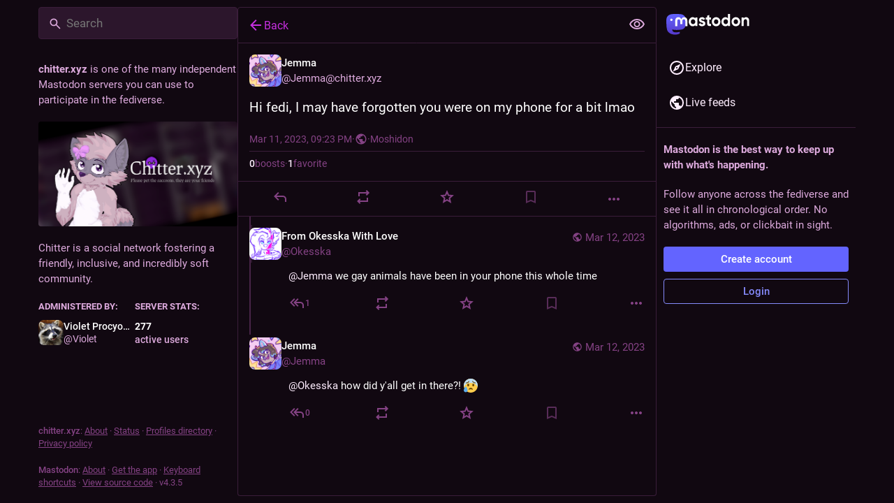

--- FILE ---
content_type: text/css; charset=utf-8
request_url: https://chitter.xyz/custom.css
body_size: -135
content:
/* removes the "I don't like it" option in the report flow  -- codl 3rd july 2023 */
.report-dialog-modal div:not(.report-dialog-modal__statuses) > label.dialog-option:first-child {
    display: none;
}




--- FILE ---
content_type: application/javascript
request_url: https://chitter.xyz/packs/js/features/status-6e8b3b15fd4879476823.chunk.js
body_size: 5728
content:
(window.webpackJsonp=window.webpackJsonp||[]).push([[486],{1560:function(t,e,s){"use strict";s.r(e);var a,i=s(0),n=s(2),o=(s(36),s(26),s(117),s(3)),l=s.n(o),d=s(7),c=s(23),r=s(77),h=s(9),u=s.n(h),p=s(109),g=s(39),b=s(83),m=s(5),O=s(22),f=s.n(O),k=s(25),j=s(11),v=s(53),M=s(1);function C(){return C=Object.assign?Object.assign.bind():function(t){for(var e=1;e<arguments.length;e++){var s=arguments[e];for(var a in s)({}).hasOwnProperty.call(s,a)&&(t[a]=s[a])}return t},C.apply(null,arguments)}var y,_=function(t){let{title:e,titleId:s,...i}=t;return M.createElement("svg",C({xmlns:"http://www.w3.org/2000/svg",height:24,viewBox:"0 -960 960 960",width:24,"aria-labelledby":s},i),e?M.createElement("title",{id:s},e):null,a||(a=M.createElement("path",{d:"M480-320q75 0 127.5-52.5T660-500q0-75-52.5-127.5T480-680q-75 0-127.5 52.5T300-500q0 75 52.5 127.5T480-320Zm0-72q-45 0-76.5-31.5T372-500q0-45 31.5-76.5T480-608q45 0 76.5 31.5T588-500q0 45-31.5 76.5T480-392Zm0 192q-146 0-266-81.5T40-500q54-137 174-218.5T480-800q146 0 266 81.5T920-500q-54 137-174 218.5T480-200Zm0-300Zm0 220q113 0 207.5-59.5T832-500q-50-101-144.5-160.5T480-720q-113 0-207.5 59.5T128-500q50 101 144.5 160.5T480-280Z"})))},I=s(240),T=s(12),w=s(122),R=s(1400),D=s(405),x=s(163),S=s(37),U=s(86),E=s(17),B=s(118),P=s(13),H=s(87),q=s(30),N=s(21),F=s(105),A=s(244),V=s(31),L=s(181),z=s(386),$=s(113),Z=s(6),J=s(47),K=s(1387),W=s(134),G=s(531),Q=s(530);function Y(){return Y=Object.assign?Object.assign.bind():function(t){for(var e=1;e<arguments.length;e++){var s=arguments[e];for(var a in s)({}).hasOwnProperty.call(s,a)&&(t[a]=s[a])}return t},Y.apply(null,arguments)}var X=function(t){let{title:e,titleId:s,...a}=t;return M.createElement("svg",Y({xmlns:"http://www.w3.org/2000/svg",height:24,viewBox:"0 -960 960 960",width:24,"aria-labelledby":s},a),e?M.createElement("title",{id:s},e):null,y||(y=M.createElement("path",{d:"M200-120v-640q0-33 23.5-56.5T280-840h400q33 0 56.5 23.5T760-760v640L480-240 200-120Z"})))},tt=s(532),et=s(111),st=s(88),at=s(146),it=s(196),nt=s(155),ot=s(152),lt=s(533),dt=s(272),ct=s(234),rt=s(534),ht=s(44),ut=s(24),pt=s(151);const gt=Object(d.d)({delete:{id:"status.delete",defaultMessage:"Delete"},redraft:{id:"status.redraft",defaultMessage:"Delete & re-draft"},edit:{id:"status.edit",defaultMessage:"Edit"},direct:{id:"status.direct",defaultMessage:"Privately mention @{name}"},mention:{id:"status.mention",defaultMessage:"Mention @{name}"},reply:{id:"status.reply",defaultMessage:"Reply"},reblog:{id:"status.reblog",defaultMessage:"Boost"},reblog_private:{id:"status.reblog_private",defaultMessage:"Boost with original visibility"},cancel_reblog_private:{id:"status.cancel_reblog_private",defaultMessage:"Unboost"},cannot_reblog:{id:"status.cannot_reblog",defaultMessage:"This post cannot be boosted"},favourite:{id:"status.favourite",defaultMessage:"Favorite"},bookmark:{id:"status.bookmark",defaultMessage:"Bookmark"},more:{id:"status.more",defaultMessage:"More"},mute:{id:"status.mute",defaultMessage:"Mute @{name}"},muteConversation:{id:"status.mute_conversation",defaultMessage:"Mute conversation"},unmuteConversation:{id:"status.unmute_conversation",defaultMessage:"Unmute conversation"},block:{id:"status.block",defaultMessage:"Block @{name}"},report:{id:"status.report",defaultMessage:"Report @{name}"},share:{id:"status.share",defaultMessage:"Share"},pin:{id:"status.pin",defaultMessage:"Pin on profile"},unpin:{id:"status.unpin",defaultMessage:"Unpin from profile"},embed:{id:"status.embed",defaultMessage:"Get embed code"},admin_account:{id:"status.admin_account",defaultMessage:"Open moderation interface for @{name}"},admin_status:{id:"status.admin_status",defaultMessage:"Open this post in the moderation interface"},admin_domain:{id:"status.admin_domain",defaultMessage:"Open moderation interface for {domain}"},copy:{id:"status.copy",defaultMessage:"Copy link to post"},blockDomain:{id:"account.block_domain",defaultMessage:"Block domain {domain}"},unblockDomain:{id:"account.unblock_domain",defaultMessage:"Unblock domain {domain}"},unmute:{id:"account.unmute",defaultMessage:"Unmute @{name}"},unblock:{id:"account.unblock",defaultMessage:"Unblock @{name}"},openOriginalPage:{id:"account.open_original_page",defaultMessage:"Open original page"}});class bt extends M.PureComponent{constructor(){super(...arguments),Object(n.a)(this,"handleReplyClick",(()=>{this.props.onReply(this.props.status)})),Object(n.a)(this,"handleReblogClick",(t=>{this.props.onReblog(this.props.status,t)})),Object(n.a)(this,"handleFavouriteClick",(()=>{this.props.onFavourite(this.props.status)})),Object(n.a)(this,"handleBookmarkClick",(t=>{this.props.onBookmark(this.props.status,t)})),Object(n.a)(this,"handleDeleteClick",(()=>{this.props.onDelete(this.props.status)})),Object(n.a)(this,"handleRedraftClick",(()=>{this.props.onDelete(this.props.status,!0)})),Object(n.a)(this,"handleEditClick",(()=>{this.props.onEdit(this.props.status)})),Object(n.a)(this,"handleDirectClick",(()=>{this.props.onDirect(this.props.status.get("account"))})),Object(n.a)(this,"handleMentionClick",(()=>{this.props.onMention(this.props.status.get("account"))})),Object(n.a)(this,"handleMuteClick",(()=>{const{status:t,relationship:e,onMute:s,onUnmute:a}=this.props,i=t.get("account");e&&e.get("muting")?a(i):s(i)})),Object(n.a)(this,"handleBlockClick",(()=>{const{status:t,relationship:e,onBlock:s,onUnblock:a}=this.props,i=t.get("account");e&&e.get("blocking")?a(i):s(t)})),Object(n.a)(this,"handleBlockDomain",(()=>{const{status:t,onBlockDomain:e}=this.props;e(t.get("account"))})),Object(n.a)(this,"handleUnblockDomain",(()=>{const{status:t,onUnblockDomain:e}=this.props;e(t.get("account").get("acct").split("@")[1])})),Object(n.a)(this,"handleConversationMuteClick",(()=>{this.props.onMuteConversation(this.props.status)})),Object(n.a)(this,"handleReport",(()=>{this.props.onReport(this.props.status)})),Object(n.a)(this,"handlePinClick",(()=>{this.props.onPin(this.props.status)})),Object(n.a)(this,"handleShare",(()=>{navigator.share({url:this.props.status.get("url")})})),Object(n.a)(this,"handleEmbed",(()=>{this.props.onEmbed(this.props.status)})),Object(n.a)(this,"handleCopy",(()=>{const t=this.props.status.get("url");navigator.clipboard.writeText(t)}))}render(){const{status:t,relationship:e,intl:s}=this.props,{signedIn:a,permissions:n}=this.props.identity,o=["public","unlisted"].includes(t.get("visibility")),l=["public","unlisted","private"].includes(t.get("visibility")),d=t.get("muted"),c=t.get("account"),r=t.getIn(["account","id"])===Z.q,h=t.getIn(["account","username"])!==t.getIn(["account","acct"]);let p,g,b=[];if(o&&h&&b.push({text:s.formatMessage(gt.openOriginalPage),href:t.get("url")}),b.push({text:s.formatMessage(gt.copy),action:this.handleCopy}),o&&"share"in navigator&&b.push({text:s.formatMessage(gt.share),action:this.handleShare}),!o||!a&&h||b.push({text:s.formatMessage(gt.embed),action:this.handleEmbed}),a)if(b.push(null),r)l&&(b.push({text:s.formatMessage(t.get("pinned")?gt.unpin:gt.pin),action:this.handlePinClick}),b.push(null)),b.push({text:s.formatMessage(d?gt.unmuteConversation:gt.muteConversation),action:this.handleConversationMuteClick}),b.push(null),b.push({text:s.formatMessage(gt.edit),action:this.handleEditClick}),b.push({text:s.formatMessage(gt.delete),action:this.handleDeleteClick,dangerous:!0}),b.push({text:s.formatMessage(gt.redraft),action:this.handleRedraftClick,dangerous:!0});else{if(b.push({text:s.formatMessage(gt.mention,{name:t.getIn(["account","username"])}),action:this.handleMentionClick}),b.push(null),e&&e.get("muting")?b.push({text:s.formatMessage(gt.unmute,{name:c.get("username")}),action:this.handleMuteClick}):b.push({text:s.formatMessage(gt.mute,{name:c.get("username")}),action:this.handleMuteClick,dangerous:!0}),e&&e.get("blocking")?b.push({text:s.formatMessage(gt.unblock,{name:c.get("username")}),action:this.handleBlockClick}):b.push({text:s.formatMessage(gt.block,{name:c.get("username")}),action:this.handleBlockClick,dangerous:!0}),b.push({text:s.formatMessage(gt.report,{name:t.getIn(["account","username"])}),action:this.handleReport,dangerous:!0}),c.get("acct")!==c.get("username")){const t=c.get("acct").split("@")[1];b.push(null),e&&e.get("domain_blocking")?b.push({text:s.formatMessage(gt.unblockDomain,{domain:t}),action:this.handleUnblockDomain}):b.push({text:s.formatMessage(gt.blockDomain,{domain:t}),action:this.handleBlockDomain,dangerous:!0})}if(((n&ht.d)===ht.d||h&&(n&ht.b)===ht.b)&&(b.push(null),(n&ht.d)===ht.d&&(b.push({text:s.formatMessage(gt.admin_account,{name:t.getIn(["account","username"])}),href:`/admin/accounts/${t.getIn(["account","id"])}`}),b.push({text:s.formatMessage(gt.admin_status),href:`/admin/accounts/${t.getIn(["account","id"])}/statuses/${t.get("id")}`})),h&&(n&ht.b)===ht.b)){const t=c.get("acct").split("@")[1];b.push({text:s.formatMessage(gt.admin_domain,{domain:t}),href:`/admin/instances/${t}`})}}null===t.get("in_reply_to_id",null)?(p="reply",g=at.a):(p="reply-all",g=it.a);const m=t.getIn(["account","id"])===Z.q&&"private"===t.get("visibility");let O,f,k;return t.get("reblogged")?(O=s.formatMessage(gt.cancel_reblog_private),f=o?lt.a:rt.a):o?(O=s.formatMessage(gt.reblog),f=st.a):m?(O=s.formatMessage(gt.reblog_private),f=ct.a):(O=s.formatMessage(gt.cannot_reblog),f=dt.a),k=Object(G.a)(t.get("content"))?Object(i.a)(Q.a,{title:s.formatMessage(gt.favourite),onClick:this.handleFavouriteClick,active:t.get("favourited")}):Object(i.a)(ut.a,{className:"star-icon",animate:!0,active:t.get("favourited"),title:s.formatMessage(gt.favourite),icon:"star",iconComponent:t.get("favourited")?nt.a:ot.a,onClick:this.handleFavouriteClick}),Object(i.a)("div",{className:"detailed-status__action-bar"},void 0,Object(i.a)("div",{className:"detailed-status__button"},void 0,Object(i.a)(ut.a,{title:s.formatMessage(gt.reply),icon:t.get("in_reply_to_account_id")===t.getIn(["account","id"])?"reply":p,iconComponent:t.get("in_reply_to_account_id")===t.getIn(["account","id"])?at.a:g,onClick:this.handleReplyClick})),Object(i.a)("div",{className:"detailed-status__button"},void 0,Object(i.a)(ut.a,{className:u()({reblogPrivate:m}),disabled:!o&&!m,active:t.get("reblogged"),title:O,icon:"retweet",iconComponent:f,onClick:this.handleReblogClick})),Object(i.a)("div",{className:"detailed-status__button"},void 0,k),Object(i.a)("div",{className:"detailed-status__button"},void 0,Object(i.a)(ut.a,{className:"bookmark-icon",disabled:!a,active:t.get("bookmarked"),title:s.formatMessage(gt.bookmark),icon:"bookmark",iconComponent:t.get("bookmarked")?X:tt.a,onClick:this.handleBookmarkClick})),Object(i.a)("div",{className:"detailed-status__action-bar-dropdown"},void 0,Object(i.a)(pt.a,{icon:"ellipsis-h",iconComponent:et.a,status:t,items:b,direction:"left",title:s.formatMessage(gt.more)})))}}var mt=Object(j.connect)(((t,e)=>{let{status:s}=e;return{relationship:t.getIn(["relationships",s.getIn(["account","id"])])}}))(Object(S.e)(Object(r.c)(bt))),Ot=s(540),ft=s(4);const kt=Object(d.d)({revealAll:{id:"status.show_more_all",defaultMessage:"Show more for all"},hideAll:{id:"status.show_less_all",defaultMessage:"Show less for all"},statusTitleWithAttachments:{id:"status.title.with_attachments",defaultMessage:"{user} posted {attachmentCount, plural, one {an attachment} other {# attachments}}"},detailedStatus:{id:"status.detailed_status",defaultMessage:"Detailed conversation view"}}),jt=(t,e)=>{const s=e.getIn(["account","display_name"]),a=e.getIn(["account","username"]),i=0===s.trim().length?a:s,n=e.get("search_index"),o=e.get("media_attachments").size;return n?`${i}: "${((t,e)=>{const s=Array.from(t);return s.length>e?s.slice(0,e).join("")+"…":t})(n,30)}"`:t.formatMessage(kt.statusTitleWithAttachments,{user:i,attachmentCount:o})};class vt extends k.a{constructor(){var t;super(...arguments),t=this,Object(n.a)(this,"state",{fullscreen:!1,showMedia:Object(z.b)(this.props.status),loadedStatusId:void 0}),Object(n.a)(this,"handleToggleMediaVisibility",(()=>{this.setState({showMedia:!this.state.showMedia})})),Object(n.a)(this,"handleFavouriteClick",(t=>{const{dispatch:e}=this.props,{signedIn:s}=this.props.identity;e(s?Object(q.G)(t.get("id")):Object(N.b)({modalType:"INTERACTION",modalProps:{type:"favourite",accountId:t.getIn(["account","id"]),url:t.get("uri")}}))})),Object(n.a)(this,"handlePin",(t=>{t.get("pinned")?this.props.dispatch(Object(q.J)(t)):this.props.dispatch(Object(q.F)(t))})),Object(n.a)(this,"handleReplyClick",(t=>{const{askReplyConfirmation:e,dispatch:s}=this.props,{signedIn:a}=this.props.identity;s(a?e?Object(N.b)({modalType:"CONFIRM_REPLY",modalProps:{status:t}}):Object(P.vb)(t):Object(N.b)({modalType:"INTERACTION",modalProps:{type:"reply",accountId:t.getIn(["account","id"]),url:t.get("uri")}}))})),Object(n.a)(this,"handleReblogClick",((t,e)=>{const{dispatch:s}=this.props,{signedIn:a}=this.props.identity;s(a?Object(q.H)(t.get("id"),e&&e.shiftKey):Object(N.b)({modalType:"INTERACTION",modalProps:{type:"reblog",accountId:t.getIn(["account","id"]),url:t.get("uri")}}))})),Object(n.a)(this,"handleBookmarkClick",(t=>{t.get("bookmarked")?this.props.dispatch(Object(q.I)(t)):this.props.dispatch(Object(q.A)(t))})),Object(n.a)(this,"handleDeleteClick",(function(e){let s=arguments.length>1&&void 0!==arguments[1]&&arguments[1];const{dispatch:a}=t.props;Z.e?a(Object(N.b)({modalType:"CONFIRM_DELETE_STATUS",modalProps:{statusId:e.get("id"),withRedraft:s}})):a(Object(V.l)(e.get("id"),s))})),Object(n.a)(this,"handleEditClick",(t=>{const{dispatch:e,askReplyConfirmation:s}=this.props;e(s?Object(N.b)({modalType:"CONFIRM_EDIT_STATUS",modalProps:{statusId:t.get("id")}}):Object(V.m)(t.get("id")))})),Object(n.a)(this,"handleDirectClick",(t=>{this.props.dispatch(Object(P.ib)(t))})),Object(n.a)(this,"handleMentionClick",(t=>{this.props.dispatch(Object(P.pb)(t))})),Object(n.a)(this,"handleOpenMedia",((t,e,s)=>{this.props.dispatch(Object(N.b)({modalType:"MEDIA",modalProps:{statusId:this.props.status.get("id"),media:t,index:e,lang:s}}))})),Object(n.a)(this,"handleOpenVideo",((t,e,s)=>{this.props.dispatch(Object(N.b)({modalType:"VIDEO",modalProps:{statusId:this.props.status.get("id"),media:t,lang:e,options:s}}))})),Object(n.a)(this,"handleHotkeyOpenMedia",(t=>{const{status:e}=this.props;t.preventDefault(),e.get("media_attachments").size>0&&("video"===e.getIn(["media_attachments",0,"type"])?this.handleOpenVideo(e.getIn(["media_attachments",0]),{startTime:0}):this.handleOpenMedia(e.get("media_attachments"),0))})),Object(n.a)(this,"handleMuteClick",(t=>{this.props.dispatch(Object(F.i)(t))})),Object(n.a)(this,"handleConversationMuteClick",(t=>{t.get("muted")?this.props.dispatch(Object(V.w)(t.get("id"))):this.props.dispatch(Object(V.p)(t.get("id")))})),Object(n.a)(this,"handleToggleHidden",(t=>{t.get("hidden")?this.props.dispatch(Object(V.r)(t.get("id"))):this.props.dispatch(Object(V.o)(t.get("id")))})),Object(n.a)(this,"handleToggleAll",(()=>{const{status:t,ancestorsIds:e,descendantsIds:s}=this.props,a=[t.get("id")].concat(e.toJS(),s.toJS());t.get("hidden")?this.props.dispatch(Object(V.r)(a)):this.props.dispatch(Object(V.o)(a))})),Object(n.a)(this,"handleTranslate",(t=>{const{dispatch:e}=this.props;t.get("translation")?e(Object(V.v)(t.get("id"),t.get("poll"))):e(Object(V.u)(t.get("id")))})),Object(n.a)(this,"handleBlockClick",(t=>{const{dispatch:e}=this.props,s=t.get("account");e(Object(B.i)(s))})),Object(n.a)(this,"handleReport",(t=>{this.props.dispatch(Object(A.a)(t.get("account"),t))})),Object(n.a)(this,"handleEmbed",(t=>{this.props.dispatch(Object(N.b)({modalType:"EMBED",modalProps:{id:t.get("id")}}))})),Object(n.a)(this,"handleUnmuteClick",(t=>{this.props.dispatch(Object(E.Q)(t.get("id")))})),Object(n.a)(this,"handleUnblockClick",(t=>{this.props.dispatch(Object(E.N)(t.get("id")))})),Object(n.a)(this,"handleBlockDomainClick",(t=>{this.props.dispatch(Object(H.g)(t))})),Object(n.a)(this,"handleUnblockDomainClick",(t=>{this.props.dispatch(Object(H.h)(t))})),Object(n.a)(this,"handleHotkeyMoveUp",(()=>{this.handleMoveUp(this.props.status.get("id"))})),Object(n.a)(this,"handleHotkeyMoveDown",(()=>{this.handleMoveDown(this.props.status.get("id"))})),Object(n.a)(this,"handleHotkeyReply",(t=>{t.preventDefault(),this.handleReplyClick(this.props.status)})),Object(n.a)(this,"handleHotkeyFavourite",(()=>{this.handleFavouriteClick(this.props.status)})),Object(n.a)(this,"handleHotkeyBoost",(()=>{this.handleReblogClick(this.props.status)})),Object(n.a)(this,"handleHotkeyMention",(t=>{t.preventDefault(),this.handleMentionClick(this.props.status.get("account"))})),Object(n.a)(this,"handleHotkeyOpenProfile",(()=>{this.props.history.push(`/@${this.props.status.getIn(["account","acct"])}`)})),Object(n.a)(this,"handleHotkeyToggleHidden",(()=>{this.handleToggleHidden(this.props.status)})),Object(n.a)(this,"handleHotkeyToggleSensitive",(()=>{this.handleToggleMediaVisibility()})),Object(n.a)(this,"handleMoveUp",(t=>{const{status:e,ancestorsIds:s,descendantsIds:a}=this.props;if(t===e.get("id"))this._selectChild(s.size-1,!0);else{let e=s.indexOf(t);-1===e?(e=a.indexOf(t),this._selectChild(s.size+e,!0)):this._selectChild(e-1,!0)}})),Object(n.a)(this,"handleMoveDown",(t=>{const{status:e,ancestorsIds:s,descendantsIds:a}=this.props;if(t===e.get("id"))this._selectChild(s.size+1,!1);else{let e=s.indexOf(t);-1===e?(e=a.indexOf(t),this._selectChild(s.size+e+2,!1)):this._selectChild(e+1,!1)}})),Object(n.a)(this,"setContainerRef",(t=>{this.node=t})),Object(n.a)(this,"setStatusRef",(t=>{this.statusNode=t})),Object(n.a)(this,"onFullScreenChange",(()=>{this.setState({fullscreen:Object(W.d)()})})),Object(n.a)(this,"shouldUpdateScroll",((t,e)=>{var s,a;let{location:i}=e;return(null===(s=i.state)||void 0===s?void 0:s.mastodonModalKey)===(null==t||null===(a=t.location)||void 0===a||null===(a=a.state)||void 0===a?void 0:a.mastodonModalKey)&&(!!this.statusNode&&[0,this.statusNode.offsetTop])}))}UNSAFE_componentWillMount(){this.props.dispatch(Object(V.n)(this.props.params.statusId))}componentDidMount(){Object(W.a)(this.onFullScreenChange),this._scrollStatusIntoView()}UNSAFE_componentWillReceiveProps(t){t.params.statusId!==this.props.params.statusId&&t.params.statusId&&this.props.dispatch(Object(V.n)(t.params.statusId)),t.status&&t.status.get("id")!==this.state.loadedStatusId&&this.setState({showMedia:Object(z.b)(t.status),loadedStatusId:t.status.get("id")})}_selectChild(t,e){const s=this.node,a=s.querySelectorAll(".focusable")[t];a&&(e&&s.scrollTop>a.offsetTop?a.scrollIntoView(!0):!e&&s.scrollTop+s.clientHeight<a.offsetTop+a.offsetHeight&&a.scrollIntoView(!1),a.focus())}renderChildren(t,e){const{params:{statusId:s}}=this.props;return t.map(((a,n)=>Object(i.a)($.a,{id:a,onMoveUp:this.handleMoveUp,onMoveDown:this.handleMoveDown,contextType:"thread",previousId:n>0?t.get(n-1):void 0,nextId:t.get(n+1)||e&&s,rootId:s},a)))}_scrollStatusIntoView(){const{status:t,multiColumn:e}=this.props;t&&requestIdleCallback((()=>{var t;if(null===(t=this.statusNode)||void 0===t||t.scrollIntoView(!0),!e){var s;const t=null===(s=document.querySelector(".column-header__wrapper"))||void 0===s||null===(s=s.getBoundingClientRect())||void 0===s?void 0:s.bottom;if(t){(document.scrollingElement||document.body).scrollBy(0,-t)}}}))}componentDidUpdate(t){var e;const{status:s,ancestorsIds:a}=this.props;s&&(a.size>t.ancestorsIds.size||(null===(e=t.status)||void 0===e?void 0:e.get("id"))!==s.get("id"))&&this._scrollStatusIntoView()}componentWillUnmount(){Object(W.b)(this.onFullScreenChange)}render(){let t,e,s;const{isLoading:a,status:n,ancestorsIds:o,descendantsIds:l,intl:d,domain:r,multiColumn:h,pictureInPicture:g}=this.props,{fullscreen:b}=this.state;if(a)return Object(i.a)(K.a,{},void 0,Object(i.a)(w.a,{}));if(null===n)return Object(i.a)(x.a,{multiColumn:h,errorType:"routing"});o&&o.size>0&&(t=Object(ft.jsx)(ft.Fragment,{children:this.renderChildren(o,!0)})),l&&l.size>0&&(e=Object(ft.jsx)(ft.Fragment,{children:this.renderChildren(l)}));const m=-1===n.getIn(["account","acct"],"").indexOf("@"),O=!n.getIn(["account","noindex"]);m||(s=Object(i.a)(R.a,{className:u()(!!e&&"timeline-hint--with-descendants"),url:n.get("url"),message:Object(i.a)(c.a,{id:"hints.threads.replies_may_be_missing",defaultMessage:"Replies from other servers may be missing."}),label:Object(i.a)(c.a,{id:"hints.threads.see_more",defaultMessage:"See more replies on {domain}",values:{domain:Object(i.a)("strong",{},void 0,n.getIn(["account","acct"]).split("@")[1])}})}));const f={moveUp:this.handleHotkeyMoveUp,moveDown:this.handleHotkeyMoveDown,reply:this.handleHotkeyReply,favourite:this.handleHotkeyFavourite,boost:this.handleHotkeyBoost,mention:this.handleHotkeyMention,openProfile:this.handleHotkeyOpenProfile,toggleHidden:this.handleHotkeyToggleHidden,toggleSensitive:this.handleHotkeyToggleSensitive,openMedia:this.handleHotkeyOpenMedia};return Object(i.a)(K.a,{bindToDocument:!h,label:d.formatMessage(kt.detailedStatus)},void 0,Object(i.a)(L.b,{showBackButton:!0,multiColumn:h,extraButton:Object(i.a)("button",{type:"button",className:"column-header__button",title:d.formatMessage(n.get("hidden")?kt.revealAll:kt.hideAll),"aria-label":d.formatMessage(n.get("hidden")?kt.revealAll:kt.hideAll),onClick:this.handleToggleAll},void 0,Object(i.a)(T.a,{id:n.get("hidden")?"eye-slash":"eye",icon:n.get("hidden")?I.a:_}))}),Object(i.a)(D.a,{scrollKey:"thread",shouldUpdateScroll:this.shouldUpdateScroll},void 0,Object(ft.jsxs)("div",{className:u()("scrollable",{fullscreen:b}),ref:this.setContainerRef,children:[t,Object(i.a)(v.HotKeys,{handlers:f},void 0,Object(ft.jsxs)("div",{className:u()("focusable","detailed-status__wrapper",`detailed-status__wrapper-${n.get("visibility")}`),tabIndex:0,"aria-label":Object(z.c)(d,n,!1),ref:this.setStatusRef,children:[Object(i.a)(Ot.a,{status:n,onOpenVideo:this.handleOpenVideo,onOpenMedia:this.handleOpenMedia,onToggleHidden:this.handleToggleHidden,onTranslate:this.handleTranslate,domain:r,showMedia:this.state.showMedia,onToggleMediaVisibility:this.handleToggleMediaVisibility,pictureInPicture:g},`details-${n.get("id")}`),Object(i.a)(mt,{status:n,onReply:this.handleReplyClick,onFavourite:this.handleFavouriteClick,onReblog:this.handleReblogClick,onBookmark:this.handleBookmarkClick,onDelete:this.handleDeleteClick,onEdit:this.handleEditClick,onDirect:this.handleDirectClick,onMention:this.handleMentionClick,onMute:this.handleMuteClick,onUnmute:this.handleUnmuteClick,onMuteConversation:this.handleConversationMuteClick,onBlock:this.handleBlockClick,onUnblock:this.handleUnblockClick,onBlockDomain:this.handleBlockDomainClick,onUnblockDomain:this.handleUnblockDomainClick,onReport:this.handleReport,onPin:this.handlePin,onEmbed:this.handleEmbed},`action-bar-${n.get("id")}`)]})),e,s]})),Object(i.a)(p.a,{},void 0,Object(i.a)("title",{},void 0,jt(d,n)),Object(i.a)("meta",{name:"robots",content:m&&O?"all":"noindex"}),Object(i.a)("link",{rel:"canonical",href:n.get("url")})))}}Object(n.a)(vt,"propTypes",{identity:S.c,params:l.a.object.isRequired,dispatch:l.a.func.isRequired,status:f.a.map,isLoading:l.a.bool,ancestorsIds:f.a.list.isRequired,descendantsIds:f.a.list.isRequired,intl:l.a.object.isRequired,askReplyConfirmation:l.a.bool,multiColumn:l.a.bool,domain:l.a.string.isRequired,pictureInPicture:f.a.contains({inUse:l.a.bool,available:l.a.bool}),...U.b});e.default=Object(g.k)(Object(r.c)(Object(j.connect)((()=>{const t=Object(J.i)(),e=Object(J.g)(),s=Object(b.a)([(t,e)=>{let{id:s}=e;return s},t=>t.getIn(["contexts","inReplyTos"])],((t,e)=>{let s=m.default.List();return s=s.withMutations((s=>{let a=t;for(;a&&!s.includes(a);)s.unshift(a),a=e.get(a)})),s})),a=Object(b.a)([(t,e)=>{let{id:s}=e;return s},t=>t.getIn(["contexts","replies"]),t=>t.get("statuses")],((t,e,s)=>{let a=[];const i=[t];for(;i.length>0;){let s=i.pop();const n=e.get(s);t!==s&&a.push(s),n&&n.reverse().forEach((e=>{i.includes(e)||a.includes(e)||t===e||i.push(e)}))}let n=a.findIndex((t=>s.get(t).get("in_reply_to_account_id")!==s.get(t).get("account")));return-1!==n&&a.forEach(((t,e)=>{e>n&&s.get(t).get("in_reply_to_account_id")===s.get(t).get("account")&&(a.splice(e,1),a.splice(n,0,t),n+=1)})),m.default.List(a)}));return(i,n)=>{const o=t(i,{id:n.params.statusId});let l=m.default.List(),d=m.default.List();return o&&(l=s(i,{id:o.get("in_reply_to_id")}),d=a(i,{id:o.get("id")})),{isLoading:i.getIn(["statuses",n.params.statusId,"isLoading"]),status:o,ancestorsIds:l,descendantsIds:d,askReplyConfirmation:0!==i.getIn(["compose","text"]).trim().length,domain:i.getIn(["meta","domain"]),pictureInPicture:e(i,{id:n.params.statusId})}}}))(Object(S.e)(vt))))}}]);
//# sourceMappingURL=status-6e8b3b15fd4879476823.chunk.js.map

--- FILE ---
content_type: image/svg+xml
request_url: https://chitter.xyz/emoji/1f99d.svg
body_size: 3343
content:
<svg xmlns="http://www.w3.org/2000/svg" viewBox="0 0 36 36"><path fill="#99AAB5" d="M10.668 5.616C9.032 2.479 4.439 1.005 3.584 2.298s.707 10.152 1.757 9.967c1.051-.185 5.327-6.649 5.327-6.649z"/><path fill="#292F33" d="M9.841 7.674c-1.27-2.68-4.696-4.82-5.304-3.745-.435.771.122 5.263.757 7.696l4.547-3.951z"/><path fill="#99AAB5" d="M25.284 5.616c1.636-3.137 6.228-4.611 7.084-3.318s-.708 10.152-1.758 9.967c-1.051-.185-5.326-6.649-5.326-6.649z"/><path fill="#292F33" d="M26.36 7.674c1.231-2.686 4.501-4.854 5.07-3.786.416.78-.178 5.425-.815 7.825L26.36 7.674z"/><path fill="#99AAB5" d="M33.13 13.316c-2.583-3.164-9.048-11.601-15.155-11.601S5.404 10.152 2.821 13.316C-.317 17.16-.23 21.613.573 24.193c.805 2.587 3.155 5.038 9.261 7.431 2.065.809 5.705 2.393 8.142 2.393s6.076-1.583 8.142-2.393c6.106-2.393 8.457-4.843 9.261-7.431.802-2.58.89-7.033-2.249-10.877z"/><path fill="#E1E8ED" d="M17.976 14.408c0-4.913-4.078-4.855-6.542-4.572C6.922 10.353.076 16.597.076 20.569c0 1.39.16 2.631.496 3.624.584 1.726 1.875 3.015 5.034 5.266 3.49-8.351 12.37-11.246 12.37-15.051z"/><path fill="#292F33" d="M17.976 15.777c0-2.399-4.389-3.04-6.649-2.678C6.443 13.882.587 20.633.572 24.07v.013c.002.006.001.111.001.111s.384 1.401 1.623 2.815c.867.991 2.346 2.068 3.333 2.584l.01-.011c2.952-3.861 6.877-6.416 10.022-7.617 1.763-.673 2.415-3.5 2.415-6.188z"/><circle fill="#99AAB5" cx="13.396" cy="17.489" r="1.527"/><path fill="#E1E8ED" d="M17.976 14.408c0-4.913 4.078-4.855 6.542-4.572 4.511.518 11.357 6.762 11.357 10.734 0 1.39-.16 2.631-.496 3.624-.584 1.726-1.875 3.015-5.034 5.266-3.489-8.352-12.369-11.247-12.369-15.052z"/><path fill="#292F33" d="M17.976 15.777c0-2.399 4.389-3.04 6.649-2.678 4.884.783 10.74 7.534 10.755 10.971v.013c-.002.006-.001.111-.001.111s-.384 1.401-1.623 2.815c-.868.991-2.347 2.068-3.333 2.584l-.01-.011c-2.952-3.861-6.877-6.416-10.022-7.617-1.763-.673-2.415-3.5-2.415-6.188z"/><circle fill="#99AAB5" cx="22.555" cy="17.489" r="1.527"/><path fill="#66757F" d="M20.746 22.102c-.923-1.073-1.75-19.035-2.77-19.035s-1.847 17.962-2.77 19.035h5.54z"/><path fill="#E1E8ED" d="M24.915 24.184c-1.636-2.06-4.164-3.705-6.94-3.705s-5.304 1.646-6.94 3.705c-1.388 1.748-1.388 3.061-.925 4.226.482 1.214 1.388 2.821 4.164 3.986.939.394 2.594 1.165 3.701 1.165 1.108 0 2.762-.771 3.701-1.165 2.776-1.165 3.682-2.772 4.164-3.986.463-1.165.463-2.478-.925-4.226z"/><path fill="#292F33" d="M21.614 28.372c-.689-.562-1.629.184-3.639.184s-2.95-.746-3.639-.184c-.689.562.585 2.308 3.639 2.308s4.328-1.746 3.639-2.308z"/><path fill="#66757F" d="M13.165 24.769c-.133 0-.268-.035-.391-.107-3.002-1.792-8.357-.913-9.664-.286-.378.184-.835.023-1.019-.357-.182-.381-.022-.837.358-1.019 1.744-.838 7.624-1.725 11.107.35.362.217.481.685.264 1.047-.142.239-.395.372-.655.372z"/><path fill="#66757F" d="M2.141 29.702c-.168 0-.337-.056-.478-.169-.328-.264-.38-.744-.116-1.073 1.455-1.807 4.896-4.888 11.581-5.216.419-.035.779.304.8.725.021.421-.304.779-.725.8-6.089.299-9.171 3.041-10.467 4.649-.151.187-.372.284-.595.284zm31.669 0c-.223 0-.443-.097-.594-.284-1.295-1.608-4.377-4.35-10.467-4.649-.42-.021-.745-.379-.725-.8.021-.42.383-.763.8-.725 6.685.328 10.124 3.409 11.58 5.216.264.329.213.809-.115 1.073-.141.113-.31.169-.479.169z"/><path fill="#66757F" d="M22.787 24.769c-.26 0-.514-.133-.657-.373-.216-.362-.097-.83.264-1.047 3.482-2.076 9.366-1.188 11.107-.35.381.182.541.638.358 1.018-.182.381-.636.544-1.018.358-1.31-.628-6.664-1.505-9.664.286-.123.074-.257.108-.39.108z"/><path fill="#292F33" d="M21.614 22.244c0 1.765-2.539 3.223-3.639 3.223-1.1 0-3.639-1.458-3.639-3.223s1.629-1.81 3.639-1.81 3.639.045 3.639 1.81z"/></svg>

--- FILE ---
content_type: image/svg+xml
request_url: https://chitter.xyz/packs/media/images/logo-e753cbf957102c3988acc003b920f054.svg
body_size: 1183
content:
<?xml version="1.0" encoding="utf-8"?>
<!-- Generator: Adobe Illustrator 21.1.0, SVG Export Plug-In . SVG Version: 6.00 Build 0)  -->
<svg version="1.1" id="Layer_1" xmlns="http://www.w3.org/2000/svg" xmlns:xlink="http://www.w3.org/1999/xlink" x="0px" y="0px"
	 viewBox="0 0 1000 1000" style="enable-background:new 0 0 1000 1000;" xml:space="preserve">
<style type="text/css">
	.st0{fill:#8C2BD8;}
	.st1{fill:#231F20;stroke:#231F20;stroke-miterlimit:10;}
	.st2{fill:#FFFFFF;stroke:#231F20;stroke-miterlimit:10;}
</style>
<circle class="st0" cx="500" cy="500" r="500"/>
<g>
	<g>
		<path class="st1" d="M791.5,531.7c0,0,1,80.1-60.8,120.6c-16.7,10.9-59.6,12.7-84.9-1.8c-18.2-10.4-39.9-18.6-67.5-48.2
			c-56.8-60.9-111.6-30-135.2-11c-5.7,4.6-10.9,10-15.4,16.2c-9.8,13.4-42,48.2-114,52.2c-89.5,5-103.8-119.2-102.2-130.2L150.4,514
			c-2.1-14.9,73.7-115.9,163.3-109.7c89.3,6.2,117.4,75.3,117.4,75.3s67.2,91.8,142.6-5.5c75.3-97.3,154.1-61.9,154.1-61.9
			s106.5,46.4,130.6,96.3L791.5,531.7z"/>
	</g>
	<ellipse class="st2" cx="329.1" cy="532.6" rx="48.1" ry="58.6"/>
	<ellipse class="st2" cx="670.7" cy="532.6" rx="48.1" ry="58.6"/>
	<ellipse class="st1" cx="509.3" cy="617.1" rx="45.2" ry="23.6"/>
</g>
<path class="st1" d="M620.3,282.6v96.3c0,2.3,2.5,3.8,4.5,2.7l65.2-34.5c1-0.5,2.2-0.5,3.1,0.1l52.3,33.7c2,1.3,4.7-0.2,4.7-2.6v-95
	c0-2.6-2.9-4-5-2.4l-51.9,40.6c-1,0.8-2.5,0.9-3.5,0.2L625,280.1C622.9,278.7,620.3,280.2,620.3,282.6z"/>
</svg>


--- FILE ---
content_type: image/svg+xml
request_url: https://chitter.xyz/emoji/1f4f6.svg
body_size: -51
content:
<svg xmlns="http://www.w3.org/2000/svg" viewBox="0 0 36 36"><path fill="#3B88C3" d="M0 4c0-4 4-4 4-4h28s4 0 4 4v28s0 4-4 4H4s-4 0-4-4V4z"/><path fill="#FFF" d="M28 8h4v20h-4zm-6 4h4v16h-4zm-6 4h4v12h-4zm-6 4h4v8h-4zm-6 4h4v4H4z"/></svg>